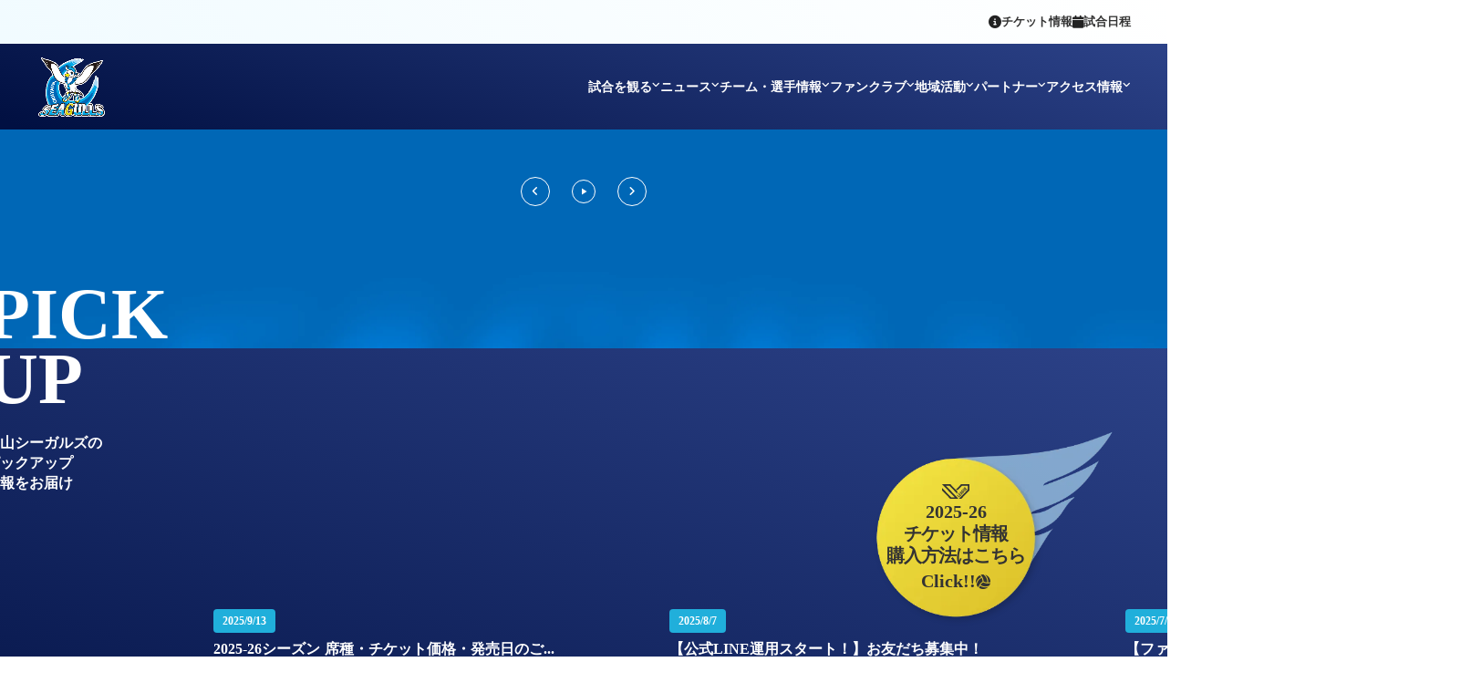

--- FILE ---
content_type: text/html;charset=utf-8
request_url: https://okayama.v-seagulls.co.jp/topic/?p=6042
body_size: 38464
content:
<!DOCTYPE html>
<html lang>
<head><meta charset="utf-8">
<meta name="viewport" content="width=device-width, initial-scale=1">
<title>岡山シーガルズ公式サイト</title>
<link rel="preconnect" href="https://fonts.gstatic.com" crossorigin>
<meta name="generator" content="Studio.Design">
<meta name="robots" content="all">
<meta property="og:site_name" content="岡山シーガルズ公式HP">
<meta property="og:title" content="岡山シーガルズ公式サイト">
<meta property="og:image" content="https://storage.googleapis.com/production-os-assets/assets/713a3d17-90f4-4903-94a2-b227c7d3285f">
<meta property="og:description" content="岡山シーガルズはSVリーグのチームで、数少ない市民クラブチームです。">
<meta property="og:type" content="website">
<meta name="description" content="岡山シーガルズはSVリーグのチームで、数少ない市民クラブチームです。">
<meta property="twitter:card" content="summary_large_image">
<meta property="twitter:image" content="https://storage.googleapis.com/production-os-assets/assets/713a3d17-90f4-4903-94a2-b227c7d3285f">
<meta name="apple-mobile-web-app-title" content="岡山シーガルズ公式サイト">
<meta name="format-detection" content="telephone=no,email=no,address=no">
<meta name="chrome" content="nointentdetection">
<meta property="og:url" content="/topic/?p=6042">
<link rel="icon" type="image/png" href="https://storage.googleapis.com/production-os-assets/assets/223f9258-0972-4d73-a115-21cd963f7c52" data-hid="2c9d455">
<link rel="apple-touch-icon" type="image/png" href="https://storage.googleapis.com/production-os-assets/assets/223f9258-0972-4d73-a115-21cd963f7c52" data-hid="74ef90c"><link rel="modulepreload" as="script" crossorigin href="/_nuxt/entry.6ff6dd05.js"><link rel="preload" as="style" href="/_nuxt/entry.ccdb2b3a.css"><link rel="prefetch" as="image" type="image/svg+xml" href="/_nuxt/close_circle.c7480f3c.svg"><link rel="prefetch" as="image" type="image/svg+xml" href="/_nuxt/round_check.0ebac23f.svg"><link rel="prefetch" as="script" crossorigin href="/_nuxt/LottieRenderer.2f6113cb.js"><link rel="prefetch" as="script" crossorigin href="/_nuxt/error-404.7bb191e8.js"><link rel="prefetch" as="script" crossorigin href="/_nuxt/error-500.61ef65d6.js"><link rel="stylesheet" href="/_nuxt/entry.ccdb2b3a.css"><style>.page-enter-active{transition:.6s cubic-bezier(.4,.4,0,1)}.page-leave-active{transition:.3s cubic-bezier(.4,.4,0,1)}.page-enter-from,.page-leave-to{opacity:0}</style><style>:root{--rebranding-loading-bg:#e5e5e5;--rebranding-loading-bar:#222}</style><style>.app[data-v-d12de11f]{align-items:center;flex-direction:column;height:100%;justify-content:center;width:100%}.title[data-v-d12de11f]{font-size:34px;font-weight:300;letter-spacing:2.45px;line-height:30px;margin:30px}</style><style>/*! * Font Awesome Free 6.4.2 by @fontawesome - https://fontawesome.com * License - https://fontawesome.com/license/free (Icons: CC BY 4.0, Fonts: SIL OFL 1.1, Code: MIT License) * Copyright 2023 Fonticons, Inc. */.fa-brands,.fa-solid{-moz-osx-font-smoothing:grayscale;-webkit-font-smoothing:antialiased;display:var(--fa-display,inline-block);font-style:normal;font-variant:normal;line-height:1;text-rendering:auto}.fa-solid{font-family:Font Awesome\ 6 Free;font-weight:900}.fa-brands{font-family:Font Awesome\ 6 Brands;font-weight:400}:host,:root{--fa-style-family-classic:"Font Awesome 6 Free";--fa-font-solid:normal 900 1em/1 "Font Awesome 6 Free";--fa-style-family-brands:"Font Awesome 6 Brands";--fa-font-brands:normal 400 1em/1 "Font Awesome 6 Brands"}@font-face{font-display:block;font-family:Font Awesome\ 6 Free;font-style:normal;font-weight:900;src:url(https://storage.googleapis.com/production-os-assets/assets/fontawesome/1629704621943/6.4.2/webfonts/fa-solid-900.woff2) format("woff2"),url(https://storage.googleapis.com/production-os-assets/assets/fontawesome/1629704621943/6.4.2/webfonts/fa-solid-900.ttf) format("truetype")}@font-face{font-display:block;font-family:Font Awesome\ 6 Brands;font-style:normal;font-weight:400;src:url(https://storage.googleapis.com/production-os-assets/assets/fontawesome/1629704621943/6.4.2/webfonts/fa-brands-400.woff2) format("woff2"),url(https://storage.googleapis.com/production-os-assets/assets/fontawesome/1629704621943/6.4.2/webfonts/fa-brands-400.ttf) format("truetype")}</style><style>.spinner[data-v-36413753]{animation:loading-spin-36413753 1s linear infinite;height:16px;pointer-events:none;width:16px}.spinner[data-v-36413753]:before{border-bottom:2px solid transparent;border-right:2px solid transparent;border-color:transparent currentcolor currentcolor transparent;border-style:solid;border-width:2px;opacity:.2}.spinner[data-v-36413753]:after,.spinner[data-v-36413753]:before{border-radius:50%;box-sizing:border-box;content:"";height:100%;position:absolute;width:100%}.spinner[data-v-36413753]:after{border-left:2px solid transparent;border-top:2px solid transparent;border-color:currentcolor transparent transparent currentcolor;border-style:solid;border-width:2px;opacity:1}@keyframes loading-spin-36413753{0%{transform:rotate(0deg)}to{transform:rotate(1turn)}}</style><style>.design-canvas__modal{height:100%;pointer-events:none;position:fixed;transition:none;width:100%;z-index:2}.design-canvas__modal:focus{outline:none}.design-canvas__modal.v-enter-active .studio-canvas,.design-canvas__modal.v-leave-active,.design-canvas__modal.v-leave-active .studio-canvas{transition:.4s cubic-bezier(.4,.4,0,1)}.design-canvas__modal.v-enter-active .studio-canvas *,.design-canvas__modal.v-leave-active .studio-canvas *{transition:none!important}.design-canvas__modal.isNone{transition:none}.design-canvas__modal .design-canvas__modal__base{height:100%;left:0;pointer-events:auto;position:fixed;top:0;transition:.4s cubic-bezier(.4,.4,0,1);width:100%;z-index:-1}.design-canvas__modal .studio-canvas{height:100%;pointer-events:none}.design-canvas__modal .studio-canvas>*{background:none!important;pointer-events:none}</style><style>.LoadMoreAnnouncer[data-v-4f7a7294]{height:1px;margin:-1px;overflow:hidden;padding:0;position:absolute;width:1px;clip:rect(0,0,0,0);border-width:0;white-space:nowrap}</style><style>.TitleAnnouncer[data-v-692a2727]{height:1px;margin:-1px;overflow:hidden;padding:0;position:absolute;width:1px;clip:rect(0,0,0,0);border-width:0;white-space:nowrap}</style><style>.publish-studio-style[data-v-5a0c3720]{transition:.4s cubic-bezier(.4,.4,0,1)}</style><style>.product-font-style[data-v-51f515bd]{transition:.4s cubic-bezier(.4,.4,0,1)}</style><style>@font-face{font-family:grandam;font-style:normal;font-weight:400;src:url(https://storage.googleapis.com/studio-front/fonts/grandam.ttf) format("truetype")}@font-face{font-family:Material Icons;font-style:normal;font-weight:400;src:url(https://storage.googleapis.com/production-os-assets/assets/material-icons/1629704621943/MaterialIcons-Regular.eot);src:local("Material Icons"),local("MaterialIcons-Regular"),url(https://storage.googleapis.com/production-os-assets/assets/material-icons/1629704621943/MaterialIcons-Regular.woff2) format("woff2"),url(https://storage.googleapis.com/production-os-assets/assets/material-icons/1629704621943/MaterialIcons-Regular.woff) format("woff"),url(https://storage.googleapis.com/production-os-assets/assets/material-icons/1629704621943/MaterialIcons-Regular.ttf) format("truetype")}.StudioCanvas{display:flex;height:auto;min-height:100dvh}.StudioCanvas>.sd{min-height:100dvh;overflow:clip}a,abbr,address,article,aside,audio,b,blockquote,body,button,canvas,caption,cite,code,dd,del,details,dfn,div,dl,dt,em,fieldset,figcaption,figure,footer,form,h1,h2,h3,h4,h5,h6,header,hgroup,html,i,iframe,img,input,ins,kbd,label,legend,li,main,mark,menu,nav,object,ol,p,pre,q,samp,section,select,small,span,strong,sub,summary,sup,table,tbody,td,textarea,tfoot,th,thead,time,tr,ul,var,video{border:0;font-family:sans-serif;line-height:1;list-style:none;margin:0;padding:0;text-decoration:none;-webkit-font-smoothing:antialiased;-webkit-backface-visibility:hidden;box-sizing:border-box;color:#333;transition:.3s cubic-bezier(.4,.4,0,1);word-spacing:1px}a:focus:not(:focus-visible),button:focus:not(:focus-visible),summary:focus:not(:focus-visible){outline:none}nav ul{list-style:none}blockquote,q{quotes:none}blockquote:after,blockquote:before,q:after,q:before{content:none}a,button{background:transparent;font-size:100%;margin:0;padding:0;vertical-align:baseline}ins{text-decoration:none}ins,mark{background-color:#ff9;color:#000}mark{font-style:italic;font-weight:700}del{text-decoration:line-through}abbr[title],dfn[title]{border-bottom:1px dotted;cursor:help}table{border-collapse:collapse;border-spacing:0}hr{border:0;border-top:1px solid #ccc;display:block;height:1px;margin:1em 0;padding:0}input,select{vertical-align:middle}textarea{resize:none}.clearfix:after{clear:both;content:"";display:block}[slot=after] button{overflow-anchor:none}</style><style>.sd{flex-wrap:nowrap;max-width:100%;pointer-events:all;z-index:0;-webkit-overflow-scrolling:touch;align-content:center;align-items:center;display:flex;flex:none;flex-direction:column;position:relative}.sd::-webkit-scrollbar{display:none}.sd,.sd.richText *{transition-property:all,--g-angle,--g-color-0,--g-position-0,--g-color-1,--g-position-1,--g-color-2,--g-position-2,--g-color-3,--g-position-3,--g-color-4,--g-position-4,--g-color-5,--g-position-5,--g-color-6,--g-position-6,--g-color-7,--g-position-7,--g-color-8,--g-position-8,--g-color-9,--g-position-9,--g-color-10,--g-position-10,--g-color-11,--g-position-11}input.sd,textarea.sd{align-content:normal}.sd[tabindex]:focus{outline:none}.sd[tabindex]:focus-visible{outline:1px solid;outline-color:Highlight;outline-color:-webkit-focus-ring-color}input[type=email],input[type=tel],input[type=text],select,textarea{-webkit-appearance:none}select{cursor:pointer}.frame{display:block;overflow:hidden}.frame>iframe{height:100%;width:100%}.frame .formrun-embed>iframe:not(:first-child){display:none!important}.image{position:relative}.image:before{background-position:50%;background-size:cover;border-radius:inherit;content:"";height:100%;left:0;pointer-events:none;position:absolute;top:0;transition:inherit;width:100%;z-index:-2}.sd.file{cursor:pointer;flex-direction:row;outline:2px solid transparent;outline-offset:-1px;overflow-wrap:anywhere;word-break:break-word}.sd.file:focus-within{outline-color:Highlight;outline-color:-webkit-focus-ring-color}.file>input[type=file]{opacity:0;pointer-events:none;position:absolute}.sd.icon,.sd.text{align-content:center;align-items:center;display:flex;flex-direction:row;justify-content:center;overflow:visible;overflow-wrap:anywhere;word-break:break-word}.material-icons{display:inline-block;font-family:Material Icons;font-size:24px;font-style:normal;font-weight:400;letter-spacing:normal;line-height:1;text-transform:none;white-space:nowrap;word-wrap:normal;direction:ltr;text-rendering:optimizeLegibility;-webkit-font-smoothing:antialiased}.sd.material-symbols{font-style:normal;font-variation-settings:"FILL" var(--symbol-fill,0),"wght" var(--symbol-weight,400)}.sd.material-symbols.font-loading{height:24px;opacity:0;overflow:hidden;width:24px}.sd.material-symbols-outlined{font-family:Material Symbols Outlined}.sd.material-symbols-rounded{font-family:Material Symbols Rounded}.sd.material-symbols-sharp{font-family:Material Symbols Sharp}.sd.material-symbols-weight-100{--symbol-weight:100}.sd.material-symbols-weight-200{--symbol-weight:200}.sd.material-symbols-weight-300{--symbol-weight:300}.sd.material-symbols-weight-400{--symbol-weight:400}.sd.material-symbols-weight-500{--symbol-weight:500}.sd.material-symbols-weight-600{--symbol-weight:600}.sd.material-symbols-weight-700{--symbol-weight:700}.sd.material-symbols-fill{--symbol-fill:1}a,a.icon,a.text{-webkit-tap-highlight-color:rgba(0,0,0,.15)}.fixed{z-index:2}.sticky{z-index:1}.button{transition:.4s cubic-bezier(.4,.4,0,1)}.button,.link{cursor:pointer}.submitLoading{opacity:.5!important;pointer-events:none!important}.richText{display:block;word-break:break-word}.richText [data-thread],.richText a,.richText blockquote,.richText em,.richText h1,.richText h2,.richText h3,.richText h4,.richText li,.richText ol,.richText p,.richText p>code,.richText pre,.richText pre>code,.richText s,.richText strong,.richText table tbody,.richText table tbody tr,.richText table tbody tr>td,.richText table tbody tr>th,.richText u,.richText ul{backface-visibility:visible;color:inherit;font-family:inherit;font-size:inherit;font-style:inherit;font-weight:inherit;letter-spacing:inherit;line-height:inherit;text-align:inherit}.richText p{display:block;margin:10px 0}.richText>p{min-height:1em}.richText img,.richText video{height:auto;max-width:100%;vertical-align:bottom}.richText h1{display:block;font-size:3em;font-weight:700;margin:20px 0}.richText h2{font-size:2em}.richText h2,.richText h3{display:block;font-weight:700;margin:10px 0}.richText h3{font-size:1em}.richText h4,.richText h5{font-weight:600}.richText h4,.richText h5,.richText h6{display:block;font-size:1em;margin:10px 0}.richText h6{font-weight:500}.richText [data-type=table]{overflow-x:auto}.richText [data-type=table] p{white-space:pre-line;word-break:break-all}.richText table{border:1px solid #f2f2f2;border-collapse:collapse;border-spacing:unset;color:#1a1a1a;font-size:14px;line-height:1.4;margin:10px 0;table-layout:auto}.richText table tr th{background:hsla(0,0%,96%,.5)}.richText table tr td,.richText table tr th{border:1px solid #f2f2f2;max-width:240px;min-width:100px;padding:12px}.richText table tr td p,.richText table tr th p{margin:0}.richText blockquote{border-left:3px solid rgba(0,0,0,.15);font-style:italic;margin:10px 0;padding:10px 15px}.richText [data-type=embed_code]{margin:20px 0;position:relative}.richText [data-type=embed_code]>.height-adjuster>.wrapper{position:relative}.richText [data-type=embed_code]>.height-adjuster>.wrapper[style*=padding-top] iframe{height:100%;left:0;position:absolute;top:0;width:100%}.richText [data-type=embed_code][data-embed-sandbox=true]{display:block;overflow:hidden}.richText [data-type=embed_code][data-embed-code-type=instagram]>.height-adjuster>.wrapper[style*=padding-top]{padding-top:100%}.richText [data-type=embed_code][data-embed-code-type=instagram]>.height-adjuster>.wrapper[style*=padding-top] blockquote{height:100%;left:0;overflow:hidden;position:absolute;top:0;width:100%}.richText [data-type=embed_code][data-embed-code-type=codepen]>.height-adjuster>.wrapper{padding-top:50%}.richText [data-type=embed_code][data-embed-code-type=codepen]>.height-adjuster>.wrapper iframe{height:100%;left:0;position:absolute;top:0;width:100%}.richText [data-type=embed_code][data-embed-code-type=slideshare]>.height-adjuster>.wrapper{padding-top:56.25%}.richText [data-type=embed_code][data-embed-code-type=slideshare]>.height-adjuster>.wrapper iframe{height:100%;left:0;position:absolute;top:0;width:100%}.richText [data-type=embed_code][data-embed-code-type=speakerdeck]>.height-adjuster>.wrapper{padding-top:56.25%}.richText [data-type=embed_code][data-embed-code-type=speakerdeck]>.height-adjuster>.wrapper iframe{height:100%;left:0;position:absolute;top:0;width:100%}.richText [data-type=embed_code][data-embed-code-type=snapwidget]>.height-adjuster>.wrapper{padding-top:30%}.richText [data-type=embed_code][data-embed-code-type=snapwidget]>.height-adjuster>.wrapper iframe{height:100%;left:0;position:absolute;top:0;width:100%}.richText [data-type=embed_code][data-embed-code-type=firework]>.height-adjuster>.wrapper fw-embed-feed{-webkit-user-select:none;-moz-user-select:none;user-select:none}.richText [data-type=embed_code_empty]{display:none}.richText ul{margin:0 0 0 20px}.richText ul li{list-style:disc;margin:10px 0}.richText ul li p{margin:0}.richText ol{margin:0 0 0 20px}.richText ol li{list-style:decimal;margin:10px 0}.richText ol li p{margin:0}.richText hr{border-top:1px solid #ccc;margin:10px 0}.richText p>code{background:#eee;border:1px solid rgba(0,0,0,.1);border-radius:6px;display:inline;margin:2px;padding:0 5px}.richText pre{background:#eee;border-radius:6px;font-family:Menlo,Monaco,Courier New,monospace;margin:20px 0;padding:25px 35px;white-space:pre-wrap}.richText pre code{border:none;padding:0}.richText strong{color:inherit;display:inline;font-family:inherit;font-weight:900}.richText em{font-style:italic}.richText a,.richText u{text-decoration:underline}.richText a{color:#007cff;display:inline}.richText s{text-decoration:line-through}.richText [data-type=table_of_contents]{background-color:#f5f5f5;border-radius:2px;color:#616161;font-size:16px;list-style:none;margin:0;padding:24px 24px 8px;text-decoration:underline}.richText [data-type=table_of_contents] .toc_list{margin:0}.richText [data-type=table_of_contents] .toc_item{color:currentColor;font-size:inherit!important;font-weight:inherit;list-style:none}.richText [data-type=table_of_contents] .toc_item>a{border:none;color:currentColor;font-size:inherit!important;font-weight:inherit;text-decoration:none}.richText [data-type=table_of_contents] .toc_item>a:hover{opacity:.7}.richText [data-type=table_of_contents] .toc_item--1{margin:0 0 16px}.richText [data-type=table_of_contents] .toc_item--2{margin:0 0 16px;padding-left:2rem}.richText [data-type=table_of_contents] .toc_item--3{margin:0 0 16px;padding-left:4rem}.sd.section{align-content:center!important;align-items:center!important;flex-direction:column!important;flex-wrap:nowrap!important;height:auto!important;max-width:100%!important;padding:0!important;width:100%!important}.sd.section-inner{position:static!important}@property --g-angle{syntax:"<angle>";inherits:false;initial-value:180deg}@property --g-color-0{syntax:"<color>";inherits:false;initial-value:transparent}@property --g-position-0{syntax:"<percentage>";inherits:false;initial-value:.01%}@property --g-color-1{syntax:"<color>";inherits:false;initial-value:transparent}@property --g-position-1{syntax:"<percentage>";inherits:false;initial-value:100%}@property --g-color-2{syntax:"<color>";inherits:false;initial-value:transparent}@property --g-position-2{syntax:"<percentage>";inherits:false;initial-value:100%}@property --g-color-3{syntax:"<color>";inherits:false;initial-value:transparent}@property --g-position-3{syntax:"<percentage>";inherits:false;initial-value:100%}@property --g-color-4{syntax:"<color>";inherits:false;initial-value:transparent}@property --g-position-4{syntax:"<percentage>";inherits:false;initial-value:100%}@property --g-color-5{syntax:"<color>";inherits:false;initial-value:transparent}@property --g-position-5{syntax:"<percentage>";inherits:false;initial-value:100%}@property --g-color-6{syntax:"<color>";inherits:false;initial-value:transparent}@property --g-position-6{syntax:"<percentage>";inherits:false;initial-value:100%}@property --g-color-7{syntax:"<color>";inherits:false;initial-value:transparent}@property --g-position-7{syntax:"<percentage>";inherits:false;initial-value:100%}@property --g-color-8{syntax:"<color>";inherits:false;initial-value:transparent}@property --g-position-8{syntax:"<percentage>";inherits:false;initial-value:100%}@property --g-color-9{syntax:"<color>";inherits:false;initial-value:transparent}@property --g-position-9{syntax:"<percentage>";inherits:false;initial-value:100%}@property --g-color-10{syntax:"<color>";inherits:false;initial-value:transparent}@property --g-position-10{syntax:"<percentage>";inherits:false;initial-value:100%}@property --g-color-11{syntax:"<color>";inherits:false;initial-value:transparent}@property --g-position-11{syntax:"<percentage>";inherits:false;initial-value:100%}</style><style>.snackbar[data-v-3129703d]{align-items:center;background:#fff;border:1px solid #ededed;border-radius:6px;box-shadow:0 16px 48px -8px rgba(0,0,0,.08),0 10px 25px -5px rgba(0,0,0,.11);display:flex;flex-direction:row;gap:8px;justify-content:space-between;left:50%;max-width:90vw;padding:16px 20px;position:fixed;top:32px;transform:translateX(-50%);-webkit-user-select:none;-moz-user-select:none;user-select:none;width:480px;z-index:9999}.snackbar.v-enter-active[data-v-3129703d],.snackbar.v-leave-active[data-v-3129703d]{transition:.4s cubic-bezier(.4,.4,0,1)}.snackbar.v-enter-from[data-v-3129703d],.snackbar.v-leave-to[data-v-3129703d]{opacity:0;transform:translate(-50%,-10px)}.snackbar .convey[data-v-3129703d]{align-items:center;display:flex;flex-direction:row;gap:8px;padding:0}.snackbar .convey .icon[data-v-3129703d]{background-position:50%;background-repeat:no-repeat;flex-shrink:0;height:24px;width:24px}.snackbar .convey .message[data-v-3129703d]{font-size:14px;font-style:normal;font-weight:400;line-height:20px;white-space:pre-line}.snackbar .convey.error .icon[data-v-3129703d]{background-image:url(/_nuxt/close_circle.c7480f3c.svg)}.snackbar .convey.error .message[data-v-3129703d]{color:#f84f65}.snackbar .convey.success .icon[data-v-3129703d]{background-image:url(/_nuxt/round_check.0ebac23f.svg)}.snackbar .convey.success .message[data-v-3129703d]{color:#111}.snackbar .button[data-v-3129703d]{align-items:center;border-radius:40px;color:#4b9cfb;display:flex;flex-shrink:0;font-family:Inter;font-size:12px;font-style:normal;font-weight:700;justify-content:center;line-height:16px;padding:4px 8px}.snackbar .button[data-v-3129703d]:hover{background:#f5f5f5}</style><style>a[data-v-60d33773]{align-items:center;border-radius:4px;bottom:20px;height:20px;justify-content:center;left:20px;perspective:300px;position:fixed;transition:0s linear;width:84px;z-index:2000}@media (hover:hover){a[data-v-60d33773]{transition:.4s cubic-bezier(.4,.4,0,1)}a[data-v-60d33773]:hover{height:32px;width:200px}}[data-v-60d33773] .custom-fill path{fill:var(--01abf230)}.fade-enter-active[data-v-60d33773],.fade-leave-active[data-v-60d33773]{transition:opacity .2s cubic-bezier(.4,.4,0,1)}.fade-enter[data-v-60d33773],.fade-leave-to[data-v-60d33773]{opacity:0}</style></head>
<body ><div id="__nuxt"><div><span></span><!----><!----></div></div><script type="application/json" id="__NUXT_DATA__" data-ssr="true">[["Reactive",1],{"data":2,"state":4,"_errors":5,"serverRendered":6,"path":7,"pinia":8},{"dynamicDatatopic":3},null,{},{"dynamicDatatopic":3},true,"/topic/?p=6042",{"cmsContentStore":9,"indexStore":12,"projectStore":15,"productStore":32,"pageHeadStore":530},{"listContentsMap":10,"contentMap":11},["Map"],["Map"],{"routeType":13,"host":14},"publish","okayama.v-seagulls.co.jp",{"project":16},{"id":17,"name":18,"type":19,"customDomain":20,"iconImage":20,"coverImage":21,"displayBadge":22,"integrations":23,"snapshot_path":30,"snapshot_id":31,"recaptchaSiteKey":-1},"8dO8emn5qn","岡山シーガルズ公式HP","web","","https://storage.googleapis.com/production-os-assets/assets/2c2f4685-d04b-4106-95e4-4a78c261273b",false,[24,27],{"integration_name":25,"code":26},"google-analytics","G-WSGQPNM1H5",{"integration_name":28,"code":29},"typesquare","unused","https://storage.googleapis.com/studio-publish/projects/8dO8emn5qn/ROnxzLdBaA/","ROnxzLdBaA",{"product":33,"isLoaded":6,"selectedModalIds":527,"redirectPage":3,"isInitializedRSS":22,"pageViewMap":528,"symbolViewMap":529},{"breakPoints":34,"colors":47,"fonts":48,"head":97,"info":101,"pages":108,"resources":348,"symbols":352,"style":406,"styleVars":408,"enablePassword":22,"classes":491,"publishedUid":526},[35,38,41,44],{"maxWidth":36,"name":37},540,"mobile",{"maxWidth":39,"name":40},840,"tablet",{"maxWidth":42,"name":43},1140,"small",{"maxWidth":45,"name":46},320,"mini",[],[49,68,81,88,93],{"family":50,"subsets":51,"variants":57,"vendor":67},"Noto Sans JP",[52,53,54,55,56],"cyrillic","japanese","latin","latin-ext","vietnamese",[58,59,60,61,62,63,64,65,66],"100","200","300","regular","500","600","700","800","900","google",{"family":69,"subsets":70,"variants":74,"vendor":67},"Roboto",[52,71,72,73,54,55,56],"cyrillic-ext","greek","greek-ext",[58,75,60,76,61,77,62,78,64,79,66,80],"100italic","300italic","italic","500italic","700italic","900italic",{"family":82,"subsets":83,"variants":84,"vendor":67},"Montserrat",[52,71,54,55,56],[58,59,60,61,62,63,64,65,66,75,85,76,77,78,86,79,87,80],"200italic","600italic","800italic",{"family":89,"subsets":90,"variants":92,"vendor":67},"Noto Sans",[52,71,91,72,73,54,55,56],"devanagari",[58,75,59,85,60,76,61,77,62,78,63,86,64,79,65,87,66,80],{"family":94,"subsets":95,"variants":96,"vendor":67},"Oswald",[52,71,54,55,56],[59,60,61,62,63,64],{"favicon":98,"meta":99,"title":20},"https://storage.googleapis.com/production-os-assets/assets/223f9258-0972-4d73-a115-21cd963f7c52",{"description":20,"og:image":100},"https://storage.googleapis.com/production-os-assets/assets/713a3d17-90f4-4903-94a2-b227c7d3285f",{"baseWidth":102,"created_at":103,"screen":104,"type":19,"updated_at":106,"version":107},1280,1518591100346,{"baseWidth":102,"height":105,"isAutoHeight":22,"width":102,"workingState":22},600,1518792996878,"4.1.8",[109,127,138,143,147,151,157,161,167,173,177,185,190,195,201,205,210,216,222,227,231,235,239,243,247,251,258,265,271,277,283,289,294,300,306,312,318,324,330,336,342],{"id":110,"type":111,"uuid":112,"symbolIds":113},"company","page","8aa88923-2185-4f57-aa59-96e923569cea",[114,115,116,117,118,119,120,121,122,123,124,125,126],"81cb3a7c-fedf-4686-9b16-83cf6a0c9e07","e7214470-7383-4099-a650-4885c7b11182","2bd947a3-19ca-435a-a741-c3dfc15b3045","478317ca-b214-4f87-a3f2-6232c187508b","f3f6caee-1f48-4489-82be-452862c45dad","4c79f1c6-ff31-4f6e-b434-f478d24606d0","1463574d-8fee-488b-96d4-08d569e4a908","fb69463f-9963-4d9f-98c3-726c7a7dcfef","b4216ec0-d09f-43c3-bf74-0e510e5d6a53","6393d1cf-b01c-42ef-813f-e5d44b4a44e9","b0297eb1-fc58-434b-9344-dc1f66d924b3","3f90bb8b-5701-4cdd-af4d-6f419ce22654","05853aa6-b129-4ace-ae58-0ce60e4f8256",{"head":128,"id":132,"type":111,"uuid":133,"symbolIds":134},{"meta":129,"title":131},{"description":130},"岡山シーガルズはSVリーグのチームで、数少ない市民クラブチームです。","岡山シーガルズ公式サイト","/","b96769c6-ecfe-4da5-a36d-fa8815a59980",[126,125,135,121,123,136,124,122,137],"cc990de9-3b73-4a4b-aa18-d71772469fd8","477dd304-9c66-4373-a187-439c3f82fb56","315697f8-8c33-4c23-9d75-2dc13223f7c6",{"id":139,"type":111,"uuid":140,"symbolIds":141},"match/schedule-results","9c08f0cf-0cd5-4ec0-9ce6-f628732de579",[125,126,142,121,122,123,124],"77722948-c937-416f-bc31-a87b47ea3973",{"id":144,"type":111,"uuid":145,"symbolIds":146},"news","64fc4165-2751-4ce9-9fc3-b2f17b062dee",[125,126,142,121,122,123,124],{"id":148,"type":111,"uuid":149,"symbolIds":150},"news/pickup","655986e4-ca3f-4d65-abff-52db098e2e47",[125,126,142,121,122,123,124],{"id":152,"type":111,"uuid":153,"symbolIds":154},"team","4ca7a86f-4337-44c6-92d0-e091eb2aebbe",[125,126,155,156,121,122,123,124],"5f7e923f-8e27-49e5-a34c-18406792d9ea","789a5e4e-9cac-4724-8b33-aa63a2e36714",{"id":158,"type":111,"uuid":159,"symbolIds":160},"staff","61c9d853-7c53-4c6a-acd4-e4b701ab5576",[125,126,155,156,121,122,123,124],{"id":162,"type":111,"uuid":163,"symbolIds":164},"ticket-info","43f92701-a3ab-4c82-831b-00874b65bc94",[125,126,165,166,135,121,122,123,124],"50316499-36c3-4e4e-acbb-3c5e927b3aaa","206ae3e4-2ceb-49c7-82dc-d90b3974b2e6",{"id":168,"type":111,"uuid":169,"symbolIds":170},"privacy-policy","a678b26c-b900-4a68-858a-43c253f93355",[171,172,121,122,123,124,125,126],"7db7e5fc-a672-4b40-a524-ed6fb7a405c5","6bc58076-047b-4614-bfc3-696d8d167a9c",{"id":174,"type":111,"uuid":175,"symbolIds":176},"contact","66be8ffc-70ce-4d7a-ab52-490680489d02",[121,125,126,122,123,124],{"id":178,"type":111,"uuid":179,"symbolIds":180},"funclub","8f9507c7-03a9-442c-8f63-2f20cd522cd8",[125,126,181,182,183,184,121,122,123,124],"6439b5f3-d355-4933-92ea-c5ad22e7a53a","1ffb7bc5-4638-4cd6-a163-c35792cac13f","38014750-6932-4abe-ad1c-a0c1413b2c7d","68192250-939f-4759-ac9d-795d65fea2e7",{"id":186,"type":111,"uuid":187,"symbolIds":188},"faq","c080951f-dacc-4112-b498-a9753cbfb2a0",[125,126,189,165,166,121,122,123,124],"f9e9e68d-dfa3-46ae-ad04-dee509021d58",{"id":191,"type":111,"uuid":192,"symbolIds":193},"community","4775a1c0-0892-424d-9a95-752a61bca53d",[194,121,122,123,124,125,126],"d4393dbf-9480-46a1-b644-8c39f207b631",{"id":196,"type":111,"uuid":197,"symbolIds":198},"rules","759867d9-882d-474b-a976-bcab6cfcce66",[142,125,126,199,200,121,122,123,124],"72b127bc-1f8c-4c4f-9665-9a8365d4fe6a","e8be2f6e-4030-41e1-a2b8-7593ec0b7409",{"id":202,"type":111,"uuid":203,"symbolIds":204},"team-schedule","bb1e10cd-89f8-4b03-b9dc-abd7da12c1b8",[125,126,142,121,122,123,124],{"id":206,"type":111,"uuid":207,"symbolIds":208},"past-results","0c49029b-8d7b-4bbb-a528-3110fa174ff8",[125,126,142,209,121,122,123,124],"ae4560b7-4190-4509-a866-462b63f81e88",{"id":211,"type":111,"uuid":212,"symbolIds":213},"partner","97fd3b44-9258-46fe-bb68-c9486dba909a",[125,126,142,214,215,122,123,124],"59214b7d-74e4-45aa-986a-0b36e234a323","5c92c384-6ea3-477e-bcfc-3fe6ce0b4640",{"id":217,"isCookieModal":22,"responsive":6,"type":218,"uuid":219,"symbolIds":220},"menu","modal","1319550a-7314-4b8f-8709-63020418f861",[123,221,124],"47c3c35c-5888-47fa-89d1-4db869647d04",{"id":223,"isCookieModal":22,"responsive":6,"type":218,"uuid":224,"symbolIds":225},"header/watch-game","cf5736fa-9900-42fc-8186-40b5d590ab9a",[226],"403c76b2-1616-4f08-8076-c36d4d4b57cf",{"id":228,"isCookieModal":22,"responsive":6,"type":218,"uuid":229,"symbolIds":230},"header/team","33aa995a-643f-4ade-b2aa-d7a4e505194e",[226],{"id":232,"isCookieModal":22,"responsive":6,"type":218,"uuid":233,"symbolIds":234},"header/funclub","c499ab7b-b9a8-40e6-9779-8c83af3dcf55",[226],{"id":236,"isCookieModal":22,"responsive":6,"type":218,"uuid":237,"symbolIds":238},"header/community","75361bcf-22b9-4e34-ae90-fae03a3ffd30",[226],{"id":240,"isCookieModal":22,"responsive":6,"type":218,"uuid":241,"symbolIds":242},"sent","96dc1934-3ab3-447a-b56f-ac20d4fda061",[],{"id":244,"isCookieModal":22,"isPrivate":6,"responsive":6,"type":218,"uuid":245,"symbolIds":246},"headbu","e3dfaf5c-d238-479c-b887-5e30e1d028cd",[226],{"id":248,"isCookieModal":22,"isPrivate":6,"responsive":6,"type":218,"uuid":249,"symbolIds":250},"menu-1","a6e11cb2-7936-4dfa-829c-53211a29e94e",[123,221,136,124],{"cmsRequest":252,"id":255,"type":111,"uuid":256,"symbolIds":257},{"contentSlug":253,"schemaKey":254},"{{$route.params.slug}}","SKbWDTfl","match/:slug","f4e817a0-bf2b-425a-b12a-852a01316082",[121,122,123,124,125,126],{"cmsRequest":259,"id":261,"type":111,"uuid":262,"symbolIds":263},{"contentSlug":253,"schemaKey":260},"D5RIvnuR","match/preview/:slug","69d1a245-7361-4150-8a16-936091956d5d",[125,126,264,121,122,123,124],"56a5a596-c530-4312-a747-7c21c1858ea9",{"cmsRequest":266,"id":268,"isCookieModal":22,"responsive":6,"type":218,"uuid":269,"symbolIds":270},{"contentSlug":253,"schemaKey":267},"eB6KOX6g","match/preview/event/:slug","0b2f563e-a5ec-4da1-ae60-561f9abdd015",[],{"cmsRequest":272,"id":274,"isCookieModal":22,"responsive":6,"type":218,"uuid":275,"symbolIds":276},{"contentSlug":253,"schemaKey":273},"zarC5xdL","match/preview/eventbu/:slug","0a4f065f-f6ca-47a4-9066-cc2c65e46780",[],{"cmsRequest":278,"id":280,"isCookieModal":22,"responsive":6,"type":218,"uuid":281,"symbolIds":282},{"contentSlug":253,"schemaKey":279},"uszhxoxk","match/preview/stadium/:slug","bb97de51-7c20-45ba-af2c-b086648e2e61",[],{"cmsRequest":284,"id":286,"isCookieModal":22,"responsive":6,"type":218,"uuid":287,"symbolIds":288},{"contentSlug":253,"schemaKey":285},"K9zLhu9w","gallery/:slug","729bd989-25c4-4f75-a460-1829664c8fdf",[],{"cmsRequest":290,"id":291,"isCookieModal":22,"responsive":6,"type":218,"uuid":292,"symbolIds":293},{"contentSlug":253,"schemaKey":285},"galleryup/:slug","39c8838a-5f90-4425-87a9-4f0273d1b68a",[],{"cmsRequest":295,"id":297,"type":111,"uuid":298,"symbolIds":299},{"contentSlug":253,"schemaKey":296},"GqCR00Ev","news/tag/:slug","b7ecb95b-6810-4505-85bd-fbb30cf7326e",[125,126,142,121,122,123,124],{"cmsRequest":301,"id":303,"type":111,"uuid":304,"symbolIds":305},{"contentSlug":253,"schemaKey":302},"kJa2N5Jz","news/by-month/:slug","d1d5c5be-db57-445e-b267-e42619381123",[125,126,142,121,122,123,124],{"cmsRequest":307,"id":309,"type":111,"uuid":310,"symbolIds":311},{"contentSlug":253,"schemaKey":308},"trElpvMO","news/:slug","3f1ba57d-f9d6-450f-b2a5-53fb0c5dfa7f",[121,122,123,124,125,126],{"cmsRequest":313,"id":315,"type":111,"uuid":316,"symbolIds":317},{"contentSlug":253,"schemaKey":314},"Rkzig7g1","team/players/:slug","e0ffbe44-56fb-4ced-a64e-8bed303a6a53",[125,126,155,156,121,122,123,124],{"cmsRequest":319,"id":321,"isCookieModal":22,"responsive":6,"type":218,"uuid":322,"symbolIds":323},{"contentSlug":253,"schemaKey":320},"UrXODANh","team/player_gallery/:slug","c9107e5b-0be0-4ba9-b6e1-fec90a712296",[],{"cmsRequest":325,"id":327,"type":111,"uuid":328,"symbolIds":329},{"contentSlug":253,"schemaKey":326},"d1QMFvAd","access/:slug","4422d62e-a0ec-42eb-9d79-b43b5af6c5a2",[125,126,121,122,123,124],{"cmsRequest":331,"id":333,"isCookieModal":22,"responsive":6,"type":218,"uuid":334,"symbolIds":335},{"contentSlug":253,"schemaKey":332},"qOTPyaB8","community/:slug","d263800b-d3ce-4b2c-bd25-0bbb876c611a",[],{"cmsRequest":337,"id":339,"type":111,"uuid":340,"symbolIds":341},{"contentSlug":253,"schemaKey":338},"untVY13F","untVY13F/:slug","70a20926-e949-47d2-b062-1cffb5df7cd2",[125,126,142,121,122,123,124],{"cmsRequest":343,"id":345,"type":111,"uuid":346,"symbolIds":347},{"contentSlug":253,"schemaKey":344},"cTXv5F6e","past-results/:slug","f007becc-acff-4f1c-9756-817513338a51",[125,126,121,122,123,124],{"rssList":349,"apiList":350,"cmsProjectId":351},[],[],"hkFiieeKi28UKjvwuNIT",[353,354,355,356,357,358,359,360,362,364,365,366,367,368,370,372,373,375,376,378,379,381,382,383,385,386,387,388,389,390,391,392,393,394,395,396,397,398,399,400,401,402,403,404,405],{"uuid":226},{"uuid":126},{"uuid":125},{"uuid":123},{"uuid":136},{"uuid":124},{"uuid":221},{"uuid":361},"c58c5e3b-2e00-4170-8ae9-ee95128c1f02",{"uuid":363},"dc4d781c-f4f6-4865-9be6-967a804c280b",{"uuid":122},{"uuid":142},{"uuid":155},{"uuid":156},{"uuid":369},"0ff0a097-c94d-43f2-a4ff-7eaddd3e3023",{"uuid":371},"031cbf2e-95ab-4292-a7aa-e5d2ba4c3117",{"uuid":137},{"uuid":374},"30877b45-28fa-4f25-9d30-7c9f9e0c2d6a",{"uuid":264},{"uuid":377},"7c78abd5-5b2b-48b1-bc8d-9f9076fb2fcd",{"uuid":200},{"uuid":380},"69d43355-136a-4c4e-9155-2ed8c897a45a",{"uuid":172},{"uuid":171},{"uuid":384},"e0a24be7-2a78-4013-9246-415815b702af",{"uuid":181},{"uuid":183},{"uuid":184},{"uuid":182},{"uuid":189},{"uuid":165},{"uuid":166},{"uuid":114},{"uuid":115},{"uuid":117},{"uuid":116},{"uuid":194},{"uuid":209},{"uuid":118},{"uuid":119},{"uuid":120},{"uuid":121},{"uuid":214},{"uuid":215},{"uuid":199},{"uuid":135},{"fontFamily":407},[],{"color":409,"fontFamily":482},[410,414,418,422,426,430,434,438,442,446,450,454,458,462,466,470,474,478],{"key":411,"name":412,"value":413},"4b88846e","white","#ffffffff",{"key":415,"name":416,"value":417},"07a49b7d","blue","#0068b6ff",{"key":419,"name":420,"value":421},"2895ddc3","blue+1","#081241ff",{"key":423,"name":424,"value":425},"ba9f9e86","black","#333333ff",{"key":427,"name":428,"value":429},"ebae24a7","nocolor","transparent",{"key":431,"name":432,"value":433},"08bbcd01","light blue gd","linear-gradient(0deg, #cfe7f7, #ffffffff)",{"key":435,"name":436,"value":437},"cfaeb27d","blue gd","linear-gradient(20deg, #00aae7ff 1%, rgb(0, 125, 189) 54%, #0068b6ff)",{"key":439,"name":440,"value":441},"3c8f15f2","hover blue","rgb(0, 245, 255)",{"key":443,"name":444,"value":445},"818567d0","blue gd2","linear-gradient(20deg, #011042ff 2%, #2c4288ff)",{"key":447,"name":448,"value":449},"4583719b","SVリークgold","#917934ff",{"key":451,"name":452,"value":453},"33986423","red gd","linear-gradient(20deg, #e70b00ff, #b60003ff)",{"key":455,"name":456,"value":457},"af9a0e4f","sky blue","#20afdb",{"key":459,"name":460,"value":461},"0f85262f","yellow","#decf00ff",{"key":463,"name":464,"value":465},"bdad1e3a","D navy","#081241",{"key":467,"name":468,"value":469},"f091c03e","gray","#bfbfbfff",{"key":471,"name":472,"value":473},"0781e8a1","gray+1","#a6a6a6ff",{"key":475,"name":476,"value":477},"f88f1af4","yellow-1","#f2e140ff",{"key":479,"name":480,"value":481},"86a4922a","Lblue_GD ２","linear-gradient(0deg, #cfe7f7, #fafdffff)",[483,486,489],{"key":484,"name":20,"value":485},"a6b4d702","'Noto Sans','Noto Sans JP'",{"key":487,"name":20,"value":488},"95949119","Oswald,'Noto Sans JP'",{"key":490,"name":20,"value":82},"f3b6e3e9",{"typography":492,"motion":525},[493,502,508,513,520],{"key":494,"name":495,"style":496},"__TEXT_STYLE_TITLE_XL","Title-XL",{"fontFamily":497,"fontSize":498,"fontWeight":499,"letterSpacing":500,"lineHeight":501},"var(--s-font-9a94a2f7)","48px",700,0,"1.3",{"key":503,"name":504,"style":505},"__TEXT_STYLE_TITLE_L","Title-L",{"fontFamily":497,"fontSize":506,"fontWeight":499,"letterSpacing":500,"lineHeight":507},"32px","1.4",{"key":509,"name":510,"style":511},"__TEXT_STYLE_TITLE_M","Title-M",{"fontFamily":497,"fontSize":512,"fontWeight":499,"letterSpacing":500,"lineHeight":507},"24px",{"key":514,"name":515,"style":516},"__TEXT_STYLE_PARAGRAPH_L","Paragraph-L",{"fontFamily":497,"fontSize":517,"fontWeight":518,"letterSpacing":500,"lineHeight":519},"16px",400,"1.5",{"key":521,"name":522,"style":523},"__TEXT_STYLE_PARAGRAPH_M","Paragraph-M",{"fontFamily":497,"fontSize":524,"fontWeight":518,"letterSpacing":500,"lineHeight":507},"12px",[],"20251126082800",[],{},["Map"],{"googleFontMap":531,"typesquareLoaded":22,"hasCustomFont":22},["Map"]]</script><script>window.__NUXT__={};window.__NUXT__.config={public:{apiBaseUrl:"https://api.studiodesignapp.com/api",cmsApiBaseUrl:"https://api.cms.studiodesignapp.com",previewBaseUrl:"https://preview.studio.site",facebookAppId:"569471266584583",firebaseApiKey:"AIzaSyBkjSUz89vvvl35U-EErvfHXLhsDakoNNg",firebaseProjectId:"studio-7e371",firebaseAuthDomain:"studio-7e371.firebaseapp.com",firebaseDatabaseURL:"https://studio-7e371.firebaseio.com",firebaseStorageBucket:"studio-7e371.appspot.com",firebaseMessagingSenderId:"373326844567",firebaseAppId:"1:389988806345:web:db757f2db74be8b3",studioDomain:".studio.site",studioPublishUrl:"https://storage.googleapis.com/studio-publish",studioPublishIndexUrl:"https://storage.googleapis.com/studio-publish-index",rssApiPath:"https://rss.studiodesignapp.com/rssConverter",embedSandboxDomain:".studioiframesandbox.com",apiProxyUrl:"https://api.proxy.studiodesignapp.com/publish",proxyApiBaseUrl:"",isPublishSite:true,isDev:false,fontsApiBaseUrl:"https://fonts.studio.design"},app:{baseURL:"/",buildAssetsDir:"/_nuxt/",cdnURL:""}}</script><script type="module" src="/_nuxt/entry.6ff6dd05.js" crossorigin></script></body>
</html>

--- FILE ---
content_type: text/plain; charset=utf-8
request_url: https://analytics.studiodesignapp.com/event
body_size: -241
content:
Message published: 17114676020373442

--- FILE ---
content_type: image/svg+xml
request_url: https://storage.googleapis.com/studio-design-asset-files/projects/8dO8emn5qn/s-286x150_35d698ae-1a5f-4431-9e1f-da9bf1a63255.svg
body_size: 1873
content:
<?xml version="1.0" encoding="UTF-8"?>
<svg id="_レイヤー_1" xmlns="http://www.w3.org/2000/svg" version="1.1" viewBox="0 0 1000 523.6">
  <!-- Generator: Adobe Illustrator 29.6.1, SVG Export Plug-In . SVG Version: 2.1.1 Build 9)  -->
  <defs>
    <style>
      .st0 {
        fill: #333;
      }
    </style>
  </defs>
  <g>
    <polygon class="st0" points="1000 0 698.3 0 500 198.3 584.9 198.3 723.1 60 940 60 940 192 608.4 523.6 693.3 523.6 1000 216.9 1000 0"/>
    <polygon class="st0" points="144.9 60 276.9 60 556.5 339.7 556.5 254.8 301.7 0 0 0 463.5 463.5 331.6 463.5 0 132 0 216.9 306.7 523.6 608.4 523.6 144.9 60"/>
  </g>
  <path class="st0" d="M642.2,417.4c.4-.4,1-.4,1.4,0l12.3,12.3c.4.4.4,1,0,1.4l-35.5,35.5c-.4.4-1,.4-1.4,0l-77.3-77.3c-.4-.4-.4-1,0-1.4l14.2-14.2c.4-.4,1-.4,1.4,0l64.4,64.4,20.6-20.6h0ZM638,317.4l-12.3-12.3c-.4-.4-1-.4-1.4,0l-35.3,35.3c-.4.4-.4,1,0,1.4l77.3,77.3c.4.4,1,.4,1.4,0l35.3-35.3c.4-.4.4-1,0-1.4l-12.3-12.3c-.4-.4-1-.4-1.4,0l-20.8,20.8-19.2-19.2,18.2-18.2c.4-.4.4-1,0-1.4l-12.3-12.3c-.4-.4-1-.4-1.4,0l-18.2,18.2-18.5-18.5,20.8-20.8c.4-.4.4-1,0-1.4h0ZM849,106.4l-12.3-12.3c-.4-.4-1-.4-1.4,0l-35.3,35.3c-.4.4-.4,1,0,1.4l77.3,77.3c.4.4,1,.4,1.4,0l35.3-35.3c.4-.4.4-1,0-1.4l-12.3-12.3c-.4-.4-1-.4-1.4,0l-20.8,20.8-19.2-19.2,18.2-18.2c.4-.4.4-1,0-1.4l-12.3-12.3c-.4-.4-1-.4-1.4,0l-18.2,18.2-18.5-18.5,20.8-20.8c.4-.4.4-1,0-1.4h0ZM831.1,217c4.2,4.2,4.6,9,.7,13-3.8,3.8-8.7,3.4-12.8-.8l-58.6-58.6c-.4-.4-1-.4-1.4,0l-13.8,13.8c-.4.4-.4,1,0,1.4l56.7,56.7c14.8,14.8,30.5,14.2,43.5,1.2,13.2-13.2,13.8-28.8-1-43.6l-56.7-56.7c-.4-.4-1-.4-1.4,0l-13.8,13.8c-.4.4-.4,1,0,1.4l58.6,58.6h0ZM746.8,338.8l-11.4-7.9-16.8,16.8,7.8,11.5c.3.4.2,1-.1,1.4l-13.7,13.6c-.4.4-1.1.3-1.4-.2l-60-94.7c-.3-.4-.2-1,.2-1.4l14.5-14.5c.4-.4.9-.4,1.4-.1l94.5,60.2c.5.3.6,1,.2,1.4l-13.7,13.6c-.4.4-1,.4-1.4.1h0ZM682.5,294.9l26,38.3,12.3-12.4-38-26.3-.3.4h0ZM766.2,257.8l1,1c11.3,11.3,12.2,12.7,13.3,14.7,1.6,3,.7,7-2.2,9.8-2.9,2.9-6.8,3.8-9.8,2.2-2.3-1.2-3.5-2.1-23.6-22.2h0c-20.2-20.1-21.1-21.3-22.2-23.6-1.6-3-.7-6.9,2.2-9.8,2.9-2.9,6.8-3.8,9.8-2.2,1.7,1,3,1.8,10.1,8.8.4.4,1.1.3,1.3-.3l7.6-18.4c.2-.4,0-.9-.3-1.2-4.5-4.1-6.8-5.4-9.3-6.7-11.6-5.8-23-3.6-33.3,6.7-10.5,10.5-12.7,22-7.1,33.5,2.5,4.9,5.4,8.5,25.7,28.7,20.3,20.3,23.8,23.2,28.7,25.7,11.5,5.7,22.9,3.5,33.5-7.1,10.3-10.3,12.5-21.8,6.7-33.4-2.2-4.6-4.9-8-22-25.2,0,0-5.2-5.2-7.4-7.4-.4-.4-1-.4-1.4,0l-20,20c-.4.4-.4,1,0,1.4l11.1,11.1c.4.4,1,.4,1.4,0l6.1-6.1"/>
</svg>